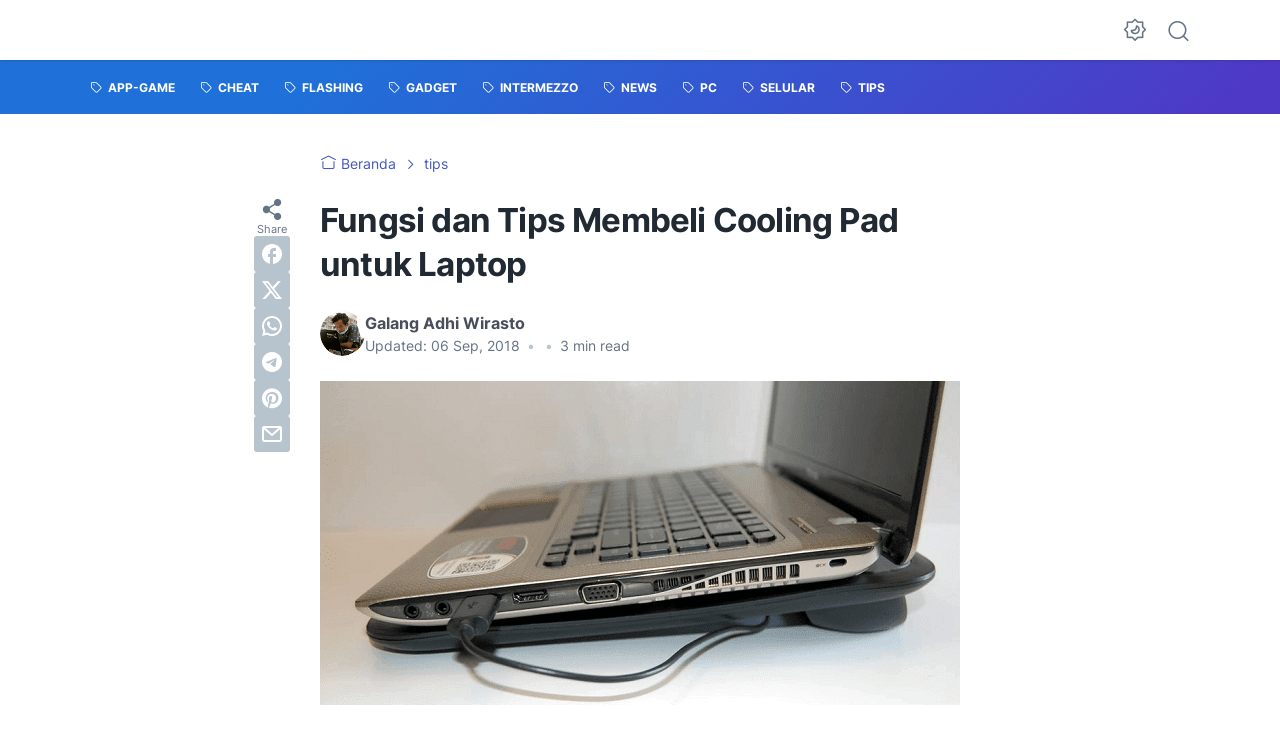

--- FILE ---
content_type: text/html; charset=utf-8
request_url: https://www.google.com/recaptcha/api2/aframe
body_size: 269
content:
<!DOCTYPE HTML><html><head><meta http-equiv="content-type" content="text/html; charset=UTF-8"></head><body><script nonce="TrNgRFjnAjInDRBFf71tJg">/** Anti-fraud and anti-abuse applications only. See google.com/recaptcha */ try{var clients={'sodar':'https://pagead2.googlesyndication.com/pagead/sodar?'};window.addEventListener("message",function(a){try{if(a.source===window.parent){var b=JSON.parse(a.data);var c=clients[b['id']];if(c){var d=document.createElement('img');d.src=c+b['params']+'&rc='+(localStorage.getItem("rc::a")?sessionStorage.getItem("rc::b"):"");window.document.body.appendChild(d);sessionStorage.setItem("rc::e",parseInt(sessionStorage.getItem("rc::e")||0)+1);localStorage.setItem("rc::h",'1768710953422');}}}catch(b){}});window.parent.postMessage("_grecaptcha_ready", "*");}catch(b){}</script></body></html>